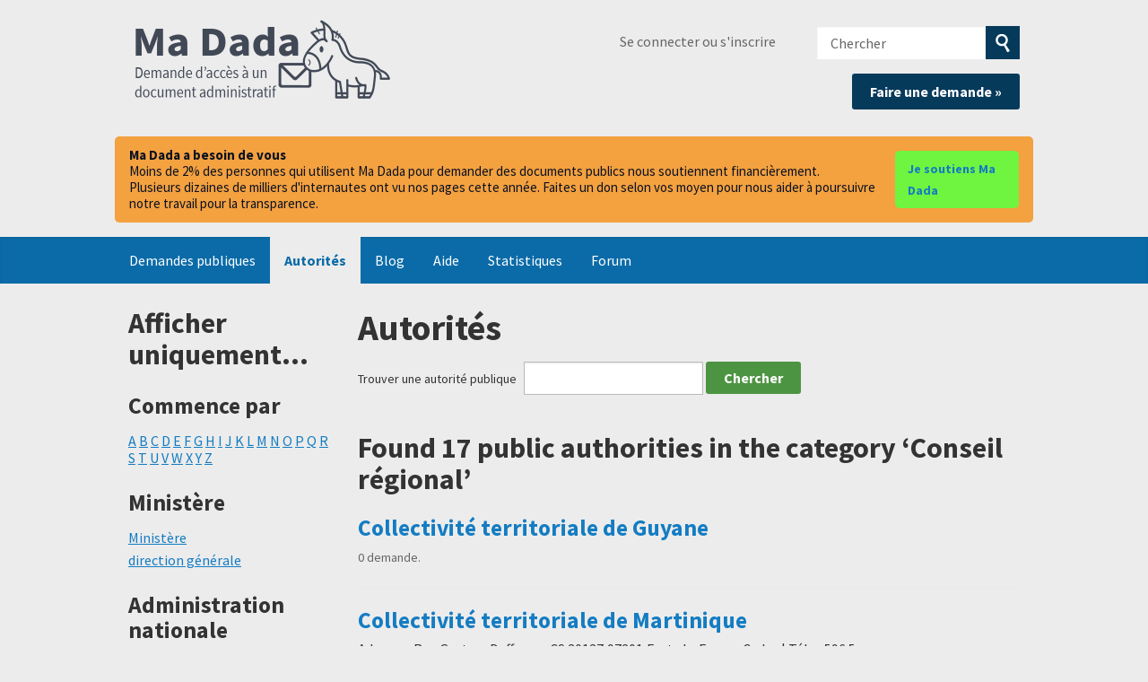

--- FILE ---
content_type: text/html; charset=utf-8
request_url: https://madada.fr/body/list/cr
body_size: 44050
content:
<!DOCTYPE html>
<html lang="fr-FR" class="no-js">
  <head>
    <meta charset="utf-8">
    <meta name="csrf-param" content="authenticity_token" />
<meta name="csrf-token" />

    <title>
        Autorités - Found 17 public authorities in the category ‘Conseil régional’ - Ma Dada
    </title>

    <link rel="icon" type="image/x-icon" href="/assets/favicon-8b3eba421d6369886757e45f162f231573f7e1ea93311dda098e9ad593ced1ba.ico" />


      <!--[if LTE IE 7]>
<link rel="stylesheet" href="/assets/responsive/application-lte-ie7-8e5a29282fb5b85930582bfbb7f968ea05b2038cae23e444324dbe48115edfd6.css" title="Main" media="all" />
<![endif]-->

<!--[if IE 8]>
<link rel="stylesheet" href="/assets/responsive/application-ie8-8d66de3aa4471d66b07f6a82f3a47c46079f3e125559272082ac2702e8536f56.css" title="Main" media="all" />
<![endif]-->

<!--[if IE 8]>
<link rel="stylesheet" href="/assets/responsive/application-ie8-8d66de3aa4471d66b07f6a82f3a47c46079f3e125559272082ac2702e8536f56.css" title="Main" media="all" />
<![endif]-->

<!--[if GT IE 8]><!-->
<link rel="stylesheet" href="/assets/responsive/application-50cbca25baa78cda333322b03fbd86bf27462c760067947952bb5a08d81644fa.css" title="Main" media="all" />
<!--<![endif]-->

  <link rel="stylesheet" href="/assets/responsive/print-f382691f6b7273571ffb7f402fe142b58891fec1e115fe46abdd8e80a3c064cc.css" media="print" />



    <meta name="viewport" content="width=device-width, initial-scale=1.0" />
    
<meta property="og:site_name" content="Ma Dada" />

  <meta property="og:title" content="Autorités - Found 17 public authorities in the category ‘Conseil régional’" />
  <meta property="og:type" content="article" />

<meta property="og:description" content="Ma Dada est un site associatif qui vous aide à demander des documents publics, dits “administratifs” (rapports, contrats, factures, algorithmes, etc.)" />



<meta property="og:image" content="https://madada.fr/assets/logo-opengraph-553e989f6b596ac5cca2dfdb1f84d2e06c4e28c53c72ef55d4b14c057f6d91d2.png" />
<meta property="og:url" content="https://madada.fr/body/list/cr" />
<meta property="og:image:width" content="256" />
<meta property="og:image:height" content="256" />

    <!-- <link href='https://fonts.googleapis.com/css?family=Source+Sans+Pro:400,400italic,700&subset=latin,latin-ext' rel='stylesheet' type='text/css'> -->
<!-- Matomo -->
<script type="text/javascript">
  if (window.location.hostname.indexOf('madada.fr') >= 0) {
    var _paq = window._paq || [];
    _paq.push(["setDoNotTrack", true]);
    _paq.push(["disableCookies"]);
    _paq.push(['trackPageView']);
    _paq.push(['enableLinkTracking']);
    (function() {
      var u="https://madada.matomo.cloud/";
      _paq.push(['setTrackerUrl', u+'matomo.php']);
      _paq.push(['setSiteId', '1']);
      var d=document, g=d.createElement('script'), s=d.getElementsByTagName('script')[0];
      g.type='text/javascript'; g.async=true; g.defer=true; g.src='//cdn.matomo.cloud/madada.matomo.cloud/matomo.js'; s.parentNode.insertBefore(g,s);
    })();
  }
</script>
<noscript><p><img src="https://madada.matomo.cloud/matomo.php?idsite=1&amp;rec=1" style="border:0;" alt="" /></p></noscript>
<!-- End Matomo Code -->

    <!-- Replace the html tag's no-js class with js -->
    <script>
      (function(H){
        H.className = H.className.replace(/\bno-js\b/,'js-loaded')
      })(document.documentElement);
    </script>
    
  </head>
  <body class=" ">
    <div class="entirebody">

      <nav aria-label="Skip navigation bar">
        <a href="#content" class="show-with-keyboard-focus-only skip-to-link" tabindex="0">Skip to content</a>
      </nav>

      <!-- begin popups -->
        
        <div id="country-message">
        </div>
      <!-- end popups -->

      <div class="only-show-for-print">
  <p class="print-information">Printed from https://madada.fr/body/list/cr on January 22, 2026 20:50</p>
</div>
<div id="banner" class="banner " role="banner">
  <div id="banner_inner" class="banner_inner">
    <div id="banner_content" class="banner_content">
      <div class="banner_site-title">
        <h1><a id="logo" class="site-title__logo" href="/">Ma Dada</a></h1>
      </div>

      <div class="rsp_menu_button">
        <a href="#banner" class="open"> <i class="icon-menu"></i> Menu </a>
        <a href="#" class="close"> <i class="icon-menu"></i> Close </a>
      </div>

      <div id="user_locale_switcher" class="locale-list">
  </div>
        <div id="logged_in_bar" class="logged_in_bar account-link-menu-item">
  <a class="sign_in_link" href="/profile/sign_in?r=%2Fbody%2Flist%2Fcr">Se connecter ou s'inscrire</a>
</div>

      <div id="navigation_search" class="navigation_search">
        <form id="navigation_search_form" class="navigation_search_form" method="get" action="/search" role="search">
          <label class="visually-hidden" for="navigation_search_button">
            Chercher
          </label>
          <input type="search" name="query" id="navigation_search_button" class="navigation_search_button" placeholder="Chercher" title="Entrez votre terme de recherce ici" />
          <button type="submit" style="background-color: #063a5b;">
            <span class="visually-hidden">
              Soumettre la recherche
            </span>
          </button>
        </form>
        <div class="header_request_btn">
          <a class="new-request__make-new-requests" href="/selectionner_autorite" style="float: right;">Faire une demande »</a>
        </div>
      </div>
    </div>

    <style>
#madada-donate-banner {
  width: 100%;
  background-color: #ececec;
  padding-bottom: 1em;
  padding-top: 1em;
}

.madada-donate-inner {
  background-color:#f4a140;
  border-radius: 5px;
  max-width: 64em;
  margin: 0 auto;
  padding: 12px 16px;
  display: flex;
  gap: 12px;
  align-items: center;
  justify-content: space-between;
}

.madada-donate-text {
  color: #0b1220;
  font-size: 15px;
  line-height: 1.2;
  display: flex;
  flex-direction: column;
  gap: 8px;
  align-items: baseline;
}

.madada-donate-btn,
.madada-donate-btn:visited {
  background-color: #6ff440;
  color: #031c2b;
  text-decoration: none;
  padding: 8px 14px;
  border-radius: 5px;
  font-weight: 600;
  font-size: 14px;
  transition: background-color 300ms ease-out;
}

@media (max-width: 720px) {
  .madada-donate-inner {
    flex-direction: column;
    align-items: stretch;
    gap: 10px;
  }
  .madada-donate-text { font-size: 14px; }
  .madada-donate-btn { width: 100%; text-align: center; padding: 10px 12px; }
}
</style>

<div id="madada-donate-banner" role="region" aria-label="Bandeau de dons">
  <div class="madada-donate-inner">
    <div class="madada-donate-text">
      <strong>Ma Dada a besoin de vous</strong>
      <span>Moins de 2% des personnes qui utilisent Ma Dada pour demander des documents publics nous soutiennent financièrement.</span>
      <span>Plusieurs dizaines de milliers d'internautes ont vu nos pages cette année. Faites un don selon vos moyen pour nous aider à poursuivre notre travail pour la transparence.</span>
    </div>
    <a class="madada-donate-btn" href="https://madada.fr/dons" rel="noopener" target="_blank">Je soutiens Ma Dada</a>
  </div>
</div>

    <div id="topnav" class="topnav ">
  <nav aria-label="Main navigation">
    <ul id="navigation" class="navigation">
        <li class="">
  <a href="/list">Demandes publiques</a>
</li>

<li class="selected">
  <a href="/body/list/all">Autorités</a>
</li>

<li class="">
  <a href="/madada_blog">Blog</a>
</li>

<li class="">
  <a href="/help/about">Aide</a>
</li>

<li class="">
  <a href="/stats">Statistiques</a>
</li>

<li class="">
  <a href="/forum">Forum</a>
</li>

    </ul>
  </nav>
</div>


  </div>
</div>



      <div id="wrapper">
        <div id="content" role="main">

          <div id="public_body_list" class="controller_public_body">
            
<div id="left_column_flip" class="left_column_flip left_column_flip--opposite">
  <h1>Autorités</h1>

  <form id="search_form" action="/search" accept-charset="UTF-8" method="get">
    <div>
      <label for="query">Trouver une autorité publique</label>
      <input type="text" name="query" id="query" title="type your search term here" />
      <input type="submit" name="commit" value="Chercher" data-disable-with="Chercher" />
    </div>
</form>
  <h2 class="publicbody_results">
    Found 17 public authorities in the category ‘Conseil régional’
  </h2>

      
<div class="body_listing tag--cr tag--departement tag--prada tag--prada tag--not_many_requests">
  <div class="head body-listing__header">
    <a href="/body/collectivite_territoriale_de_guyane">Collectivité territoriale de Guyane</a>
  </div>
  <div class="desc body-listing__description">
  </div>
  <div class="bottomline body-listing__request-count">
    0 demande.
  </div>

</div>

    
<div class="body_listing tag--cr tag--prada">
  <div class="head body-listing__header">
    <a href="/body/collectivite_territoriale_de_martinique">Collectivité territoriale de Martinique</a>
  </div>
  <div class="desc body-listing__description">
        Adresse : Rue Gaston-Defferre - CS 30137,97201,Fort-de-France Cedex | Tél : +596 5 96 59 63 00 | Fax : +596 5 96 59 64 84
      <br>
  </div>
  <div class="bottomline body-listing__request-count">
    5 demandes.
  </div>

</div>

    
<div class="body_listing tag--cg tag--prada tag--cr">
  <div class="head body-listing__header">
    <a href="/body/cg976">Conseil départemental de Mayotte</a>
  </div>
  <div class="desc body-listing__description">
        Aussi appelé cg976
        BP 101
97645 Mamoudzou Cedex
Mayotte (YT)
Tél. : 0269 66 10 00
      <br>
  </div>
  <div class="bottomline body-listing__request-count">
    8 demandes.
  </div>

</div>

    
<div class="body_listing tag--cr tag--prada tag--prada">
  <div class="head body-listing__header">
    <a href="/body/conseil_regional_bourgogne_franche_comte">Conseil régional - Bourgogne-Franche-Comté</a>
  </div>
  <div class="desc body-listing__description">
        Adresse : 4 square Castan, 25000, Besançon | Tél : 09 70 28 90 00 | Fax :
      <br>
  </div>
  <div class="bottomline body-listing__request-count">
    8 demandes.
  </div>

</div>

    
<div class="body_listing tag--cr tag--prada tag--prada">
  <div class="head body-listing__header">
    <a href="/body/conseil_regional_bretagne">Conseil régional - Bretagne</a>
  </div>
  <div class="desc body-listing__description">
        Adresse : 283 avenue du Général-Patton,35000,Rennes | Tél : 02 99 27 10 10 | Fax : 02 99 27 11 11
      <br>
  </div>
  <div class="bottomline body-listing__request-count">
    8 demandes.
  </div>

</div>

    
<div class="body_listing tag--cr tag--prada tag--prada">
  <div class="head body-listing__header">
    <a href="/body/conseil_regional_centre_val_de_loire">Conseil régional - Centre-Val de Loire</a>
  </div>
  <div class="desc body-listing__description">
        Adresse : 9 rue Saint-Pierre-Lentin,45000,Orléans | Tél : 02 38 70 30 30 | Fax : 02 38 70 31 18
      <br>
  </div>
  <div class="bottomline body-listing__request-count">
    7 demandes.
  </div>

</div>

    
<div class="body_listing tag--cr tag--prada tag--prada">
  <div class="head body-listing__header">
    <a href="/body/crara">Conseil régional d'Auvergne-Rhône-Alpes</a>
  </div>
  <div class="desc body-listing__description">
        Aussi appelé CRARA
        1 esplanade François Mitterrand
CS 20033 - 69269 Lyon cedex 02
France

Tél. +33 (0)4 26 73 40 00
      <br>
  </div>
  <div class="bottomline body-listing__request-count">
    18 demandes.
  </div>

</div>

    
<div class="body_listing tag--cr tag--prada tag--prada tag--region_sud">
  <div class="head body-listing__header">
    <a href="/body/crsud">Conseil régional de la région Sud Provence-Alpes-Côte-d'Azur</a>
  </div>
  <div class="desc body-listing__description">
        Aussi appelé crsud
        Monsieur le président du conseil régional de Provence-Alpes-Côte-d'Azur
Secrétariat général - A l'attention de Madame Anne-Louise CHASSAING
27 place Ju...
      <br>
  </div>
  <div class="bottomline body-listing__request-count">
    28 demandes.
  </div>

</div>

    
<div class="body_listing tag--cr tag--prada tag--prada">
  <div class="head body-listing__header">
    <a href="/body/crn">Conseil régional de Normandie</a>
  </div>
  <div class="desc body-listing__description">
        Aussi appelé crn
        Conseil régional
Abbaye-aux-Dames
Place Reine Mathilde
CS 50523
14035 / CAEN CEDEX 1
      <br>
  </div>
  <div class="bottomline body-listing__request-count">
    10 demandes.
  </div>

</div>

    
<div class="body_listing tag--cr tag--prada tag--prada">
  <div class="head body-listing__header">
    <a href="/body/crhf">Conseil régional des Hauts-de-France</a>
  </div>
  <div class="desc body-listing__description">
        Aussi appelé CRHF
        151 Avenue du président Hoover
59555 LILLE CEDEX
Tél. : 33+(0)3.74.27.00.00
      <br>
  </div>
  <div class="bottomline body-listing__request-count">
    10 demandes.
  </div>

</div>

    
<div class="body_listing tag--cr tag--prada tag--prada">
  <div class="head body-listing__header">
    <a href="/body/crif">Conseil régional d'Ile-de-France</a>
  </div>
  <div class="desc body-listing__description">
        Aussi appelé crif
        2, rue Simone Veil 93400 Saint-Ouen
Tél. : +33 (0)1 53 85 53 85
      <br>
  </div>
  <div class="bottomline body-listing__request-count">
    13 demandes.
  </div>

</div>

    
<div class="body_listing tag--cr tag--prada tag--prada">
  <div class="head body-listing__header">
    <a href="/body/conseil_regional_grand_est">Conseil régional - Grand Est</a>
  </div>
  <div class="desc body-listing__description">
        Adresse : 1 place Adrien-Zeller,67000,Strasbourg | Tél : 03 88 15 67 68 | Fax : 03 88 15 68 15
      <br>
  </div>
  <div class="bottomline body-listing__request-count">
    7 demandes.
  </div>

</div>

    
<div class="body_listing tag--cr tag--prada tag--prada">
  <div class="head body-listing__header">
    <a href="/body/conseil_regional_guadeloupe">Conseil régional - Guadeloupe</a>
  </div>
  <div class="desc body-listing__description">
        Adresse : Petit Paris - 1 rue Paul-Lacavé,97109,Basse-Terre Cedex | Tél : +590 5 90 80 40 40 | Fax : +590 5 90 81 34 19
      <br>
  </div>
  <div class="bottomline body-listing__request-count">
    8 demandes.
  </div>

</div>

    
<div class="body_listing tag--cr tag--prada tag--prada">
  <div class="head body-listing__header">
    <a href="/body/conseil_regional_nouvelle_aquitaine">Conseil régional - Nouvelle-Aquitaine</a>
  </div>
  <div class="desc body-listing__description">
        Adresse : Hôtel de région - 14 rue François-de-Sourdis,33000,Bordeaux | Tél : 05 57 57 80 00 | Fax :
      <br>
  </div>
  <div class="bottomline body-listing__request-count">
    12 demandes.
  </div>

</div>

    
<div class="body_listing tag--cr tag--prada tag--prada">
  <div class="head body-listing__header">
    <a href="/body/conseil_regional_occitanie">Conseil régional - Occitanie</a>
  </div>
  <div class="desc body-listing__description">
        Adresse : 22 boulevard du Maréchal Juin, 31406,Toulouse Cedex 9 | Tél : 05 61 33 50 50 | Fax : 05 61 33 52 66
      <br>
  </div>
  <div class="bottomline body-listing__request-count">
    13 demandes.
  </div>

</div>

    
<div class="body_listing tag--cr tag--prada tag--prada">
  <div class="head body-listing__header">
    <a href="/body/conseil_regional_pays_de_la_loire">Conseil régional - Pays de la Loire</a>
  </div>
  <div class="desc body-listing__description">
        Adresse : Hôtel de région - 1 rue de la Loire,44000,Nantes | Tél : 02 28 20 50 00 | Fax : 02 28 20 50 05
      <br>
  </div>
  <div class="bottomline body-listing__request-count">
    9 demandes.
  </div>

</div>

    
<div class="body_listing tag--cr tag--prada tag--prada">
  <div class="head body-listing__header">
    <a href="/body/conseil_regional_reunion">Conseil régional - Réunion</a>
  </div>
  <div class="desc body-listing__description">
        Adresse : Hôtel de Région Pierre-Lagourgue - Avenue René-Cassin - Moufia - BP 7190,97719,Saint-Denis Cedex 9 | Tél : +262 2 62 48 70 00 | Fax : +262 2...
      <br>
  </div>
  <div class="bottomline body-listing__request-count">
    8 demandes.
  </div>

</div>


  <br/>
  <a href="/help/requesting#missing_body">Vous ne trouvez pas l’autorité que vous cherchez ?</a>
</div>

<div id="right_column_flip" class="right_column_flip">
  <h2>Afficher uniquement...</h2>

  <h3>Commence par</h3>

  <ul>
    <li>
        <a href="/body/list/a">A</a>
  <a href="/body/list/b">B</a>
  <a href="/body/list/c">C</a>
  <a href="/body/list/d">D</a>
  <a href="/body/list/e">E</a>
  <a href="/body/list/f">F</a>
  <a href="/body/list/g">G</a>
  <a href="/body/list/h">H</a>
  <a href="/body/list/i">I</a>
  <a href="/body/list/j">J</a>
  <a href="/body/list/k">K</a>
  <a href="/body/list/l">L</a>
  <a href="/body/list/m">M</a>
  <a href="/body/list/n">N</a>
  <a href="/body/list/o">O</a>
  <a href="/body/list/p">P</a>
  <a href="/body/list/q">Q</a>
  <a href="/body/list/r">R</a>
  <a href="/body/list/s">S</a>
  <a href="/body/list/t">T</a>
  <a href="/body/list/u">U</a>
  <a href="/body/list/v">V</a>
  <a href="/body/list/w">W</a>
  <a href="/body/list/x">X</a>
  <a href="/body/list/y">Y</a>
  <a href="/body/list/z">Z</a>

    </li>
  </ul>

    <h3>Ministère</h3>
    <ul>
        <li>
          <a href="/body/list/ministere">Ministère</a>
        </li>
        <li>
          <a href="/body/list/direction">direction générale</a>
        </li>
    </ul>
    <h3>Administration nationale</h3>
    <ul>
        <li>
          <a href="/body/list/autorite-administrative-independante">Autorité administrative indépendante</a>
        </li>
        <li>
          <a href="/body/list/autorite-publique-independante">Autorité publique indépendante</a>
        </li>
        <li>
          <a href="/body/list/juridiction">Juridiction</a>
        </li>
    </ul>
    <h3>Administration locale</h3>
    <ul>
        <li>
          <a href="/body/list/cg">Conseil départemental</a>
        </li>
        <li>
          Conseil régional
        </li>
        <li>
          <a href="/body/list/communaute_agglos">Communautés d&#39;agglomérations</a>
        </li>
        <li>
          <a href="/body/list/communaute_communes">Communautés de communes</a>
        </li>
        <li>
          <a href="/body/list/epci">EPCI</a>
        </li>
        <li>
          <a href="/body/list/mairie">Mairies</a>
        </li>
        <li>
          <a href="/body/list/prefecture">Préfecture</a>
        </li>
        <li>
          <a href="/body/list/sous_pref">Sous-Préfecture</a>
        </li>
        <li>
          <a href="/body/list/metropole">Métropole</a>
        </li>
    </ul>
    <h3>Associations, cultures, jeunesse</h3>
    <ul>
        <li>
          <a href="/body/list/ad">Archives départementales</a>
        </li>
        <li>
          <a href="/body/list/crib">Centre de ressources et d&#39;information des bénévoles (Crib)</a>
        </li>
        <li>
          <a href="/body/list/drac">Direction régionale des affaires culturelles (DRAC)</a>
        </li>
        <li>
          <a href="/body/list/fdc">Fédération départementale des chasseurs</a>
        </li>
        <li>
          <a href="/body/list/prefecture_greffe_associations">Greffe des associations</a>
        </li>
        <li>
          <a href="/body/list/cij">Information jeunesse (réseau local)</a>
        </li>
        <li>
          <a href="/body/list/maia">Mission d&#39;accueil et d&#39;information des associations (MAIA)</a>
        </li>
    </ul>
    <h3>Droit, justice</h3>
    <ul>
        <li>
          <a href="/body/list/bav">Bureau d&#39;aide aux victimes</a>
        </li>
        <li>
          <a href="/body/list/commission_conciliation">Commission départementale de conciliation</a>
        </li>
        <li>
          <a href="/body/list/prudhommes">Conseil de Prud&#39;hommes</a>
        </li>
        <li>
          <a href="/body/list/caa">Cour administrative d&#39;appel</a>
        </li>
        <li>
          <a href="/body/list/cour_appel">Cour d&#39;appel</a>
        </li>
        <li>
          <a href="/body/list/ofii">Direction territoriale de l&#39;Office français de l&#39;immigration et de l&#39;intégration (OFII)</a>
        </li>
        <li>
          <a href="/body/list/mjd">Maison de justice et du droit</a>
        </li>
        <li>
          <a href="/body/list/permanence_juridique">Point d&#39;accès au droit</a>
        </li>
        <li>
          <a href="/body/list/ta">Tribunal administratif</a>
        </li>
        <li>
          <a href="/body/list/ti">Tribunal d&#39;instance</a>
        </li>
        <li>
          <a href="/body/list/tribunal_commerce">Tribunal de commerce</a>
        </li>
        <li>
          <a href="/body/list/tgi">Tribunal de grande instance (TGI)</a>
        </li>
        <li>
          <a href="/body/list/te">Tribunal pour enfants</a>
        </li>
    </ul>
    <h3>Économie, finances, consommation</h3>
    <ul>
        <li>
          <a href="/body/list/sie">Service des impôts des entreprises (SIE)</a>
        </li>
        <li>
          <a href="/body/list/sip">Service des impôts des particuliers (SIP)</a>
        </li>
        <li>
          <a href="/body/list/bureau_de_douane">Bureau de douane</a>
        </li>
        <li>
          <a href="/body/list/centre_impots_fonciers">Centre des impôts foncier</a>
        </li>
        <li>
          <a href="/body/list/conciliateur_fiscal">Conciliateur fiscal départemental</a>
        </li>
        <li>
          <a href="/body/list/credit_municipal">Crédit municipal</a>
        </li>
        <li>
          <a href="/body/list/ddpp">Direction départementale de la protection des populations (DDPP)</a>
        </li>
        <li>
          <a href="/body/list/drddi">Direction régionale des douanes et droits indirects</a>
        </li>
        <li>
          <a href="/body/list/direccte_ut">Direction régionale des entreprises, de la concurrence, de la consommation, du travail et de l&#39;emploi (DIRECCTE) - unité départementale</a>
        </li>
        <li>
          <a href="/body/list/paierie_departementale">Paierie départementale</a>
        </li>
        <li>
          <a href="/body/list/paierie_regionale">Paierie régionale</a>
        </li>
        <li>
          <a href="/body/list/prs">Pôle de recouvrement spécialisé</a>
        </li>
        <li>
          <a href="/body/list/sde">Service départemental de l&#39;enregistrement</a>
        </li>
    </ul>
    <h3>Environnement, logement, transports</h3>
    <ul>
        <li>
          <a href="/body/list/ademe">ADEME</a>
        </li>
        <li>
          <a href="/body/list/adil">ADIL</a>
        </li>
        <li>
          <a href="/body/list/anah">ANAH</a>
        </li>
        <li>
          <a href="/body/list/ae">agence de l&#39;eau</a>
        </li>
        <li>
          <a href="/body/list/dml">Délégation à la mer et au littoral (DML)</a>
        </li>
        <li>
          <a href="/body/list/ddt">Direction départementale des territoires (DDT)</a>
        </li>
        <li>
          <a href="/body/list/dreal">Direction régionale de l&#39;environnement, de l&#39;aménagement et du logement (DREAL)</a>
        </li>
        <li>
          <a href="/body/list/dreal_ut">Direction régionale de l&#39;environnement, de l&#39;aménagement et du logement (DREAL) - unité territoriale</a>
        </li>
        <li>
          <a href="/body/list/driea_ut">Direction régionale et interdépartementale de l&#39;équipement et de l&#39;aménagement (DRIEA) - Ile-de-France - unité territoriale</a>
        </li>
        <li>
          <a href="/body/list/safer">Société d&#39;aménagement foncier et d&#39;établissement rural (SAFER)</a>
        </li>
        <li>
          <a href="/body/list/fdapp">Fédération départementale de la pêche et de la protection du milieu aquatique</a>
        </li>
        <li>
          <a href="/body/list/pnr">Parc Naturel Régional</a>
        </li>
        <li>
          <a href="/body/list/alec">agence locale énergie climat</a>
        </li>
    </ul>
    <h3>Enseignement, recherche</h3>
    <ul>
        <li>
          <a href="/body/list/rectorat">Rectorat </a>
        </li>
        <li>
          <a href="/body/list/cio">Centre d&#39;information et d’orientation (CIO)</a>
        </li>
        <li>
          <a href="/body/list/crous">Centre régional des œuvres universitaires et scolaires (CROUS)</a>
        </li>
        <li>
          <a href="/body/list/inspection_academique">Direction de services départementaux de l&#39;Éducation nationale (DSDEN)</a>
        </li>
        <li>
          <a href="/body/list/greta">Groupement d&#39;établissements publics d&#39;enseignement (GRETA)</a>
        </li>
        <li>
          <a href="/body/list/suio">Service universitaire d&#39;information et d&#39;orientation (SUIO)</a>
        </li>
    </ul>
    <h3>Opérateurs de l&#39;État</h3>
    <ul>
        <li>
          <a href="/body/list/association">Associations</a>
        </li>
        <li>
          <a href="/body/list/epic">Établissement public à caractère industriel et commercial</a>
        </li>
        <li>
          <a href="/body/list/epa">Établissement publi à caractère administratif</a>
        </li>
        <li>
          <a href="/body/list/epscp">Établissements publics à caractère scientifique, culturel et professionnel</a>
        </li>
        <li>
          <a href="/body/list/epst">Établissement public à caractère scientifique et technologique</a>
        </li>
    </ul>
    <h3>Sécurité, Défense</h3>
    <ul>
        <li>
          <a href="/body/list/gendarmerie">Brigades de Gendarmerie</a>
        </li>
        <li>
          <a href="/body/list/cirgn">Centre d&#39;information et de recrutement (CIR) de la gendarmerie nationale</a>
        </li>
        <li>
          <a href="/body/list/bsn">Centre du Service national</a>
        </li>
        <li>
          <a href="/body/list/commissariat_police">Commissariat de police</a>
        </li>
        <li>
          <a href="/body/list/onac">Office national des anciens combattants et victimes de guerre (ONACVG)</a>
        </li>
        <li>
          <a href="/body/list/sdis">Service départemental d&#39;incendie et de secours (SDIS)</a>
        </li>
    </ul>
    <h3>Social, santé</h3>
    <ul>
        <li>
          <a href="/body/list/ars">Agence régionale de santé (ARS)</a>
        </li>
        <li>
          <a href="/body/list/ars_antenne">Agence régionale de santé (ARS) - Délégation départementale</a>
        </li>
        <li>
          <a href="/body/list/agefiph">Association de gestion du fonds pour l&#39;insertion professionnelle des personnes handicapées (AGEFIPH)</a>
        </li>
        <li>
          <a href="/body/list/caf">Caisse d&#39;allocations familiales (CAF)</a>
        </li>
        <li>
          <a href="/body/list/carsat">Caisse d&#39;assurance retraite et de la santé au travail (CARSAT)</a>
        </li>
        <li>
          <a href="/body/list/cpam">Caisse primaire d&#39;assurance maladie (CPAM)</a>
        </li>
        <li>
          <a href="/body/list/cidf">Centre d&#39;information sur les droits des femmes et des familles (CIDFF)</a>
        </li>
        <li>
          <a href="/body/list/pmi">Centre de protection maternelle et infantile (PMI)</a>
        </li>
        <li>
          <a href="/body/list/chu">Centre hospitalier universitaire (CHU)</a>
        </li>
        <li>
          <a href="/body/list/ddcs">Direction départementale de la cohésion sociale (DDCS)</a>
        </li>
        <li>
          <a href="/body/list/ddcspp">Direction départementale de la cohésion sociale et de la protection des populations (DDCSPP)</a>
        </li>
        <li>
          <a href="/body/list/maison_handicapees">Maison départementale des personnes handicapées (MDPH)</a>
        </li>
        <li>
          <a href="/body/list/msa">Mutualité sociale agricole (MSA) - réseau local</a>
        </li>
        <li>
          <a href="/body/list/accompagnement_personnes_agees">Plateforme d&#39;accompagnement et de répit pour les aidants de personnes âgées</a>
        </li>
        <li>
          <a href="/body/list/clic">Point d&#39;information local pour les personnes âgées</a>
        </li>
        <li>
          <a href="/body/list/pif">Point info famille</a>
        </li>
        <li>
          <a href="/body/list/urssaf">Union de recouvrement des cotisations de sécurité sociale et d’allocations familiales (URSSAF)</a>
        </li>
    </ul>
    <h3>Travail, emploi, formation</h3>
    <ul>
        <li>
          <a href="/body/list/cci">Chambre de commerce et d’industrie</a>
        </li>
        <li>
          <a href="/body/list/afpa">Agence nationale pour la formation professionnelle des adultes (Afpa)</a>
        </li>
        <li>
          <a href="/body/list/apec"> Association pour l&#39;emploi des cadres (Apec)</a>
        </li>
        <li>
          <a href="/body/list/apecita">Association pour l&#39;emploi des cadres, ingénieurs et techniciens de l&#39;agriculture et de l&#39;agroalimentaire (Apecita)</a>
        </li>
        <li>
          <a href="/body/list/chambre_agriculture">Chambre de l&#39;agriculture</a>
        </li>
        <li>
          <a href="/body/list/chambre_metier">Chambre des métiers et de l&#39;artisanat (CMA)</a>
        </li>
        <li>
          <a href="/body/list/msap">Maison de services au public</a>
        </li>
        <li>
          <a href="/body/list/mission_locale">Mission locale (pour les 16-25 ans)</a>
        </li>
    </ul>

  <div class="list-sidebar-extra">
  <p>
    <a href="/help/requesting#missing_body">Avons-nous oublié une autorité publique ?</a>
  </p>
  <p>
    <a href="/body/all-authorities.csv">Liste de toutes les autorités (CSV)</a>
  </p>

    <p>
      <a href="http://www.asktheeu.org">Faire une demande aux institutions européennes</a>
      <a href="https://madada.fr/help/unhappy#other_means">?</a>
    <p>
</div>

</div>

          </div>
          <div style="clear:both"></div>
        </div>
      </div>

      <nav aria-label="Skip footer">
        <a href="#content" class="show-with-keyboard-focus-only skip-to-link">
          Retour au contenu
        </a>
      </nav>

      <div class="footer" id="footer" role="contentinfo">
  <div class="row">
    <div class="footer__about">
      <p> Ma Dada est un projet de l'association OpenKnowledge France</p>
      <a href="https://okfn.fr" target="_blank">
        <div class="okfnfr_logo"></div>
      </a>
      <ul class="about__contact-links">
        <li>
          <a href="https://doc.madada.fr/a_propos/">Qui sommes-nous ?</a>
        </li>
        <li>
          <a href="/help/contact">Nous contacter</a>
        </li>
        <li>
          <a href="https://doc.madada.fr/usagers/charte/">Charte d'usage</a>
        </li>
        <li>
          <a href="https://doc.madada.fr/usagers/confidentialite">Mention légales - Politique de Confidentialité</a>
        </li>
      </ul>
    </div>
    <div class="col-sm-3 footer__about" style="padding: 2em; background-color:gray; border-radius: 5px">
      <div class="madada-footer__donate">
        <p>
          Vos dons nous permettent de maintenir Ma Dada.
        </p>
        <p>
          Soutenez-nous <a href="https://liberapay.com/madada/">sur Liberapay</a> ou <a href="https://madada.fr/dons">via HelloAsso</a>.
        </p>
      </div>
    </div>
  </div>
  <div class="footer__final">
    <div class="row">
      <div class="final__social-links">
        <ul>
          <li>
            <a href="https://gitlab.com/madada-team">
              <div style="background-image: url(https://madada.fr/assets/gitlab-ab59b6db60c342a0fec0b0b537be5bcef42e918ba94f5a02f60e9fef23692b9a.svg);width: 30px;height: 30px;background-repeat: no-repeat;margin-bottom: 1em"></div>
              Code source</a>
          </li>
          <li>
            <a href="https://mamot.fr/@madadafr">
              <div style="background-image: url(https://madada.fr/assets/mastodon-9cfa457ee375c4fdd4c2bdf92abf3c7954cfe38e3b93998d2f76ac5fe1bc351a.svg);width: 30px;height: 30px;margin-bottom: 1em"></div>
              Mastodon</a>
          </li>
          <li>
            <a href="https://aperi.tube/c/madada_channel/videos">
              <div style="background-image: url(https://madada.fr/assets/peertube-8f5ca3a2c502161d0a46db9c2fe668e611a925e3ad08dd1f270f1d311eb770b1.svg);width: 30px;height: 30px;margin-bottom: 1em"></div>
              Vidéos</a>
          </li>
          <li>
            <a href="https://forum.madada.fr">
              <div style="background-image: url(https://madada.fr/assets/discourse-4de37e24c9e4edc1712c211733bd830b156608c69ed8f458a8652db5810ffcb5.svg); width: 30px;height: 30px;margin-bottom: 1em"></div>
              Forum</a>
          </li>
        </ul>
      </div>
    </div>
  </div>
</div>

    </div>

      

      <script src="/assets/application-d347e0f1101eed046a1f9354366e3f012a7769be1f106dd4706b05c0d1dade3f.js"></script>



      

    <script>
  jQuery('#user_locale_switcher').find('.locale-list-trigger').each(function() {
    jQuery(this).click(function(){
      jQuery(this).parent().toggleClass('active');
    });
  });
</script>
<script src="/assets/tagging_widgets-cb0fe32be30c4de93543ea1d919d4104cadad4c5db838b3b22c9679b45ed7ae6.js"></script>
<script src="/assets/search_cada_opinions-8caec97cb3fd20ef8e8ba63f154c8d3934c8af5b7f0d87eb348616e8190f7151.js"></script>

<script>
(function($) {
  // Define the tree as a list of items so we can feed it to
  // meilisearch. Compute a breadcrumbs path for each item,
  // by concatenating the steps leading to it, so that search
  // can match the full set of words.
    tree = [
      {
        id: 123,
        parent: null,
        q: "Le document que je souhaite demander concerne:",
        r: [
          {
            t: "La santé, les prestations sociales",
            goto: 224,
          },
          {
            t: "La santé et sécurité au travail",
            goto: 225,
          },
          {
            t: "La fonction publique",
            goto: 226,
          },
          {
            t: "L'urbanisme",
            goto: 227,
          },
          {
            t: "Les finances locales",
            goto: 228,
          },
          {
            t: "Un marché public",
            goto: 229,
          },
          {
            t: "Autres thèmes",
            goto: 230,
          },
        ]
      },
      {
        id: 224,
        parent: 123,
        q: "De quel type de document s'agit-il?",
        r: [
          {
            t: "Relevés CPAM, CAF, retraites",
            comm: false,
            madada: false,
          },
          {
            t: "Dossier médical personnel ou éléments relatifs au secret médical d’une personne vivante ou décédée il y a moins de 25 ans",
            comm: false,
            madada: false,
          },
          {
            t: "Dossier médical concernant une personne décédée depuis plus de 25 ans (ou née il y a plus de 120 ans si la date de décès est inconnue)",
            comm: true,
            madada: true,
          },
        ],
      },
      {
        id: 225,
        parent: 123,
        q: "De quel type de document s'agit-il?",
        r: [
          {
            t: "Attestations, consignes, résultats et rapports relatifs aux vérifications et contrôles",
            comm: true,
            madada: true,
            notes: "Communicable si le document date de plus de 50 ans",
          },
          {
            t: "Observations et mises en demeure notifiées par l'inspection du travail",
            comm: true,
            madada: true,
            notes: "Communicable si le document date de plus de 50 ans",
          },
        ],
      },
      {
        id: 226,
        parent: 123,
        q: "De quel type de document s'agit-il?",
        r: [
          {
            t: "Un dossier d'agent public",
            comm: true,
            madada: false,
          },
          {
            t: "L'organigramme d'un service,  une liste d'agents",
            comm: true,
            madada: true,
          },
        ],
      },
      {
        id: 227,
        parent: 123,
        q: "De quel type de document s'agit-il?",
        r: [
          {
            t: "Un permis de construire, de démolir, d'aménager",
            comm: true,
            madada: false,
            notes: "Les documents préparatoires ne sont pas communicables",
          },
          {
            t: "Un Plan Local d'Urbanisme (PLU) ou un Plan d'Occupation des Sols (POS)",
            comm: true,
            madada: true,
            notes: "Les documents préparatoires ne sont pas communicables",
          },
        ],
      },
      {
        id: 228,
        parent: 123,
        q: "De quel type de document s'agit-il?",
        r: [
          {
            t: "Le budget, les factures",
            comm: true,
            madada: true,
          },
          {
            t: "Les subventions accordées aux associations",
            comm: true,
            madada: true,
          },
        ],
      },
      {
        id: 229,
        parent: 123,
        q: "De quel type de document s'agit-il?",
        r: [
          {
            t: "Le Bordereau des Prix Unitaires (BPU), la décomposition des prix globaux et forfaitaires (DPGF), un mémoire technique",
            comm: false,
            madada: false,
          },
        ],
      },
      {
        id: 230,
        parent: 123,
        q: "De quel type de document s'agit-il?",
        r: [
          {
            t: "Délibérations des collectivités territoriales (compte rendu ou procès-verbal)",
            comm: true,
            madada: true,
            notes: "Communicable sauf délibérations concernant la vie privée, par exemple concernant le licenciement d'un agent pour faute",
          },
          {
            t: "Documents parlementaires",
            comm: false,
            madada: false,
            notes: "Les documents produits par une assemblée parlementaire ne sont en principe pas soumis au droit d'accès",
          },
        ],
      },
    ];

    /*
     * display the outcome of the series of questions
     */
    function showResult(node){
      var r = $("#result");
      r.empty();
      if (node.comm && !node.madada) {
        r.append("<div class='result'>Ces documents sont probablement communicables, mais pas via Ma Dada, parce qu'il existe des restrictions à leur diffusion. Ceci est le cas pour des documents qui ne peuvent être communiqués qu'à des personnes spécifiques. Nous vous recommandons de contacter directement le service en question, hors de Ma Dada.</div>");
      } else if (node.comm && node.madada) {
        r.append('<div class="result">Ces documents peuvent être demandés via Ma Dada.</div>');
      } else {
        r.append('<div class="result">Ces documents ne sont pas communicables.</div>');
      }
      if (node.notes !== undefined) {
        r.append(`<span>${node.notes}</span>`);
      }

      r.append("<div><em>Notez que Ma Dada ne peut garantir la communicabilité (ou non) des documents que vous souhaitez demander. Il existe de nombreux cas d'exceptions difficiles à résumer ici.</em></div>");
    };

    /*
     * Traverse the decision tree, this is only callable on questions:
     * the leaves of the decision tree should be passed to showResult
     */
    function decide(node) {
        if (node.hasOwnProperty("comm")) {
            $("#result").text(node.comm);
            return;
        }

        $("#question").text(node.q);

        var $answers = $("#answers");
        $answers.empty();
        $.each(node.r, function(answer, subNode) {
            var $button = $('<span class="btn">').text(subNode.t).click(function() {
                if (subNode.goto !== undefined) {
                  var nextNode = tree.find(function(node) { return node.id === subNode.goto });
                  decide(nextNode);
                } else {
                  // we have a result, show it
                  $("#question").empty();
                  $answers.empty();
                  showResult(subNode);
                };
            });
            $answers.append($button);
        });
        $("div#back").empty().append('<span class="btn" id="restart">Recommencer</span>');
        $("span#restart").on("click", function() { $("#answers").add("#result").empty(); decide(tree[0]); });
    };

    /*
     * Set up click handlers to redirect to the relevant request template
     * using the pre-filled request system, which avoids sending all text
     * contents with each request form.
     * The full text for the template is in madada-custom-routes.rb
     */
    function activateTemplates() {
      $("li.request-template").one("click", function(evt) {
        var current_public_body = window.location.pathname.split('/').slice(-1);
        location = `/modele/${current_public_body}/${evt.target.id}`;
      });
      $("span.close-assistant").on("click", function(evt) {
        var d = $("div.request-assistant");
        d.empty();
        d.append(
          `<span class="btn">J'ai besoin d'aide pour rédiger ma demande</span>`
        );
        setupPopupClick();
      });
    };

    $("div#other-topics").one("click", function(evt) {
        $(this).empty();
        $(this).append('<div class="req_assistant_additional_options"><div id="question" /><div id="answers"></div><div id="result" /><div id="back" /></div>');
        decide(tree[0]);
    });

    function setupPopupClick() {
      $("div.request-assistant > .btn").one("click", function(evt) {
          var d = $("div.request-assistant");
          d.empty();
          d.append(
            `
            <div class="blur-overlay" />
            <div class="req_assistant_main">
              <div id="assistant-intro">
                <p>
                  Cet assistant fournit quelques modèles de demandes (presque) prêtes à envoyer.
                </p>
                <p>
                  Cliquez sur le type de document que vous souhaitez demander pour pré-remplir votre demande. Vous n'aurez plus qu'à compléter les passages indiqués dans le texte:
                </p>
                <p>
                <em>Attention</em>: en cliquant sur un modèle ci-dessous, vos éventuels changements seront perdus.
                </p>
              </div>
              <ul>
                <li class="request-template" id="sourceCode">Code Source</li>
                <li class="request-template" id="subvention">Subventions</li>
                <li class="request-template" id="notes_de_frais_justificatifs">Notes de frais (et justificatifs)</li>
                <li class="request-template" id="agendas">Agendas</li>
                <li class="request-template" id="comptes_rendus_conseil_ecole">Comptes rendus de conseils d’école</li>
                <li class="request-template" id="deliberations_decision">Délibérations (et comptes rendus) de décisions publiques (de conseil municipal, régional&hellip;)</li>
                <li class="request-template" id="arretes">Arrêtés (municipaux, préfectoraux&hellip;)</li>
                <li class="request-template" id="documents_marche_public">Documents de marché public</li>
                <li class="request-template" id="analyses_qualite_eau">Analyses de qualité de l’eau</li>
                <li class="request-template" id="registre_traitement_donnees_perso">Registre de traitement des données personnelles</li>
              </ul>

              <div id="other-topics" />

              <span class="close-assistant">Fermer</span>
            </div>
            `);
          activateTemplates();
        });
    };

  setupPopupClick();
})(jQuery);
</script>


  </body>
</html>
